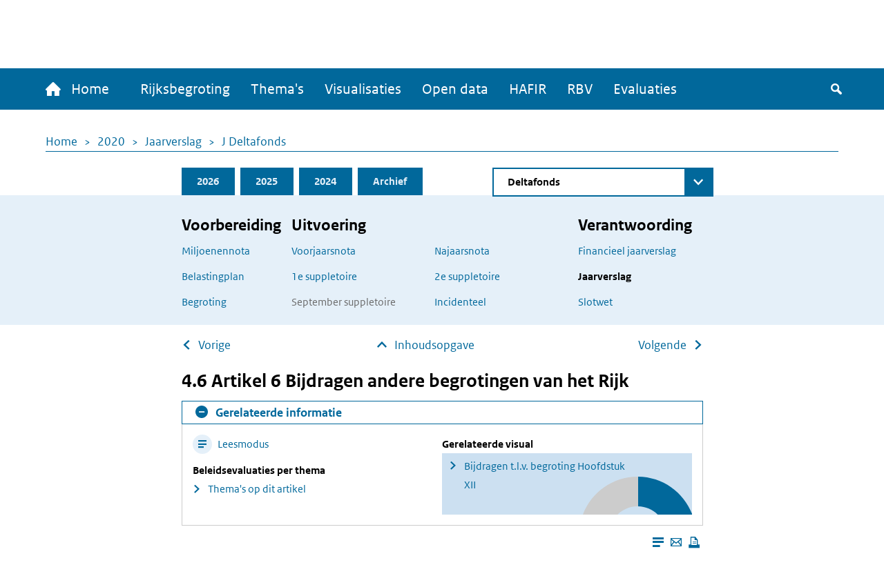

--- FILE ---
content_type: text/html; charset=UTF-8
request_url: https://www.rijksfinancien.nl/jaarverslag/2020/J/onderdeel/894140
body_size: 9271
content:
<!DOCTYPE html>
<html lang="nl" dir="ltr">
  <head>
    
    <meta charset="utf-8" />
<script type="text/javascript" nonce="06e0969b3757f76ee8c5b2d94206ddf5595d0d6c1da3f14af24b98f2d3865bfd">window.dataLayer = window.dataLayer || [];window.dataLayer.push({"site_name":"Rijksfinancien","site_env":"production","page_title":"","page_type":"undefined","page_language":"nl","user_type":"anonymous"});</script>
<meta name="MobileOptimized" content="width" />
<meta name="HandheldFriendly" content="true" />
<meta name="viewport" content="width=device-width, initial-scale=1.0" />
<link rel="icon" href="/themes/custom/indicia_theme/favicon.ico" type="image/vnd.microsoft.icon" />

    <title>4.6 Artikel 6 Bijdragen andere begrotingen van het Rijk | Ministerie van Financiën - Rijksoverheid</title>
    <link rel="stylesheet" media="all" href="/sites/default/files/css/css_0IM1wAHUGOowDNokyuSccx4iDJab0H30lhR4uGGGCm8.css?delta=0&amp;language=nl&amp;theme=indicia_theme&amp;include=eJzLzEvJTM5MjC_JSM1N1U_PyU9KzNHJzcxLy8yLLylKzCvOSSwBisOZOsWVxSWpufpJicWpANQ1F70" />
<link rel="stylesheet" media="all" href="/sites/default/files/css/css_qCEuc22y3Va90f99q_TFmcOUal_-ix6266NbLTuFXds.css?delta=1&amp;language=nl&amp;theme=indicia_theme&amp;include=eJzLzEvJTM5MjC_JSM1N1U_PyU9KzNHJzcxLy8yLLylKzCvOSSwBisOZOsWVxSWpufpJicWpANQ1F70" />
<link rel="stylesheet" media="all" href="/libraries/chosen-js/chosen.min.css?t8r52z" />
<link rel="stylesheet" media="all" href="/libraries/slick-carousel/slick/slick.css?t8r52z" />
<link rel="stylesheet" media="all" href="/libraries/select2/dist/css/select2.min.css?t8r52z" />

    

      </head>
  <body class="path-minfin path-jaarverslag path-anchor route-minfinjaarverslaganchor" itemscope itemtype="http://schema.org/WebSite" id="body">
        <div class="metadata" itemprop="description">
      Base description which applies to whole site
    </div>
              <a href="#main-content" class="visually-hidden focusable skip-link">
        Overslaan en naar de inhoud gaan
      </a>
    
    <script type="text/javascript" data-source="piwik-pro" nonce="06e0969b3757f76ee8c5b2d94206ddf5595d0d6c1da3f14af24b98f2d3865bfd">(function(window, document, dataLayerName, id) {window[dataLayerName]=window[dataLayerName]||[],window[dataLayerName].push({start:(new Date).getTime(),event:"stg.start"});var scripts=document.getElementsByTagName('script')[0],tags=document.createElement('script'); function stgCreateCookie(a,b,c){var d="";if(c){var e=new Date;e.setTime(e.getTime()+24*c*60*60*1e3),d="; expires="+e.toUTCString()}document.cookie=a+"="+b+d+"; path=/; Secure"} var isStgDebug=(window.location.href.match("stg_debug")||document.cookie.match("stg_debug"))&&!window.location.href.match("stg_disable_debug");stgCreateCookie("stg_debug",isStgDebug?1:"",isStgDebug?14:-1); var qP=[];dataLayerName!=="dataLayer"&&qP.push("data_layer_name="+dataLayerName),qP.push("use_secure_cookies"),isStgDebug&&qP.push("stg_debug");var qPString=qP.length>0?("?"+qP.join("&")):""; tags.async=!0,tags.src="https://koop.piwik.pro/containers/"+id+".js"+qPString,scripts.parentNode.insertBefore(tags,scripts); !function(a,n,i){a[n]=a[n]||{};for(var c=0;c<i.length;c++)!function(i){a[n][i]=a[n][i]||{},a[n][i].api=a[n][i].api||function(){var a=[].slice.call(arguments,0);"string"==typeof a[0]&&window[dataLayerName].push({event:n+"."+i+":"+a[0],parameters:[].slice.call(arguments,1)})}}(i[c])}(window,"ppms",["tm","cm"]);})(window, document, 'dataLayer', 'e84bb56c-aa10-473f-ad85-f8ebadc4f96f');</script>
      <div class="dialog-off-canvas-main-canvas" data-off-canvas-main-canvas>
    <div class="layout-container">
  <header>
    <div id="logo-bar" class="container center">
      <a href="/" id="logo" itemprop="publisher" itemscope="" itemtype="http://schema.org/GovernmentOrganization">
        <img src="/themes/custom/indicia_theme/files/logo-rijksoverheid.svg" alt="Logo Rijksoverheid – Naar de homepage van rijksfinancien.nl">
        <span itemprop="name">Ministerie van Financiën</span>
      </a>
    </div>
    <div class="menu-bar-wrapper">
      <div class="menu-bar">
        <div class="container flex">
            <div class="region region-menubar">
    <nav role="navigation" aria-labelledby="block-hoofdnavigatie-menu" id="block-hoofdnavigatie" class="block block-menu navigation menu--main menu--unexpanded">
            
  <h2 class="visually-hidden" id="block-hoofdnavigatie-menu">Hoofdnavigatie</h2>
  

        <div id="mainMenu">
  <div class="home">
    <a href="/" >
      <span class="home-text">
        <span class="icon-home"></span>
        Home
      </span>
      <span class="rijks-text">
        Rijksfinanciën.nl
      </span>
    </a>
  </div>

                  <ul class="mainMenuList" id="mainMenuList">
                  <li>
            <a href="/miljoenennota/2026" title="Naar de laatst toegevoegde stukken (eerste suppletoire begrotingen 2025)" data-drupal-link-system-path="miljoenennota/2026">Rijksbegroting</a>
                      </li>
                  <li>
            <a href="/themas" data-drupal-link-system-path="node/142">Thema&#039;s</a>
                      </li>
                  <li>
            <a href="/visualisaties" title="Een overzicht van alle visualisaties" data-drupal-link-system-path="node/104">Visualisaties</a>
                      </li>
                  <li>
            <a href="/open-data/overzicht-datasets" title="De data onder deze website zijn ook voor hergebruik beschikbaar" data-drupal-link-system-path="open-data/overzicht-datasets">Open data</a>
                      </li>
                  <li>
            <a href="/hafir" data-drupal-link-system-path="node/103">HAFIR</a>
                      </li>
                  <li>
            <a href="https://rbv.rijksfinancien.nl/">RBV</a>
                      </li>
                  <li>
            <a href="https://evaluaties.rijksfinancien.nl/" title="Evaluaties">Evaluaties</a>
                      </li>
              </ul>
      
  
  <button class="searchToggle" tabindex="0">
    <span class="icon-search"></span>
    <span class="visually-hidden">Zoeken</span>
  </button>

  <button aria-controls="mainMenuList" aria-expanded="false" class="navbarToggler">
    <span class="visually-hidden">Menu</span>
    <span class="bars">
        <span class="bar"></span>
        <span class="bar"></span>
        <span class="bar"></span>
      </span>
  </button>
</div>

  </nav>

  </div>

          <div id="minfin-search" class="minfin-search">
            <div class="search-toggle" title="De zoekbalk weergeven">
              <div class="icon-search" tabindex="0"></div>
              <div class="icon-cross"></div>
            </div>
          </div>
        </div>
        <div class="mobile-breadcrumb">
            <div class="region region-mobile-breadcrumb">
    <div id="block-breadcrumbs-mobile" class="block block-system block-system-breadcrumb-block">
  
    
        <nav class="breadcrumb" role="navigation" aria-labelledby="system-breadcrumb--2">
    <h2 id="system-breadcrumb--2" class="visually-hidden">Kruimelpad</h2>
    <ol>
          <li>
                  <a href="/">Home</a>
              </li>
          <li>
                  <a href="/2020">2020</a>
              </li>
          <li>
                  <a href="/jaarverslag/2020">Jaarverslag</a>
              </li>
          <li>
                  <a href="/jaarverslag/2020/J">J Deltafonds</a>
              </li>
        </ol>
  </nav>

  </div>

  </div>

        </div>
      </div>
    </div>
    <div id="submenu">
      <div class="container"></div>
    </div>
      <div class="region region-header">
    <div class="minfin-advanced-search-form block block-minfin-search block-minfin-advanced-search-block" data-drupal-selector="minfin-advanced-search-form" id="block-minfinadvancedsearchblock">
  
    
      <form action="/jaarverslag/2020/J/onderdeel/894140" method="post" id="minfin-advanced-search-form" accept-charset="UTF-8">
  <div class="advanced-search-container container js-form-wrapper form-wrapper" data-drupal-selector="edit-wrapper" id="edit-wrapper"><div class="advanced-search-inner-wrapper js-form-wrapper form-wrapper" data-drupal-selector="edit-inner-wrapper" id="edit-inner-wrapper"><div class="search-row js-form-wrapper form-wrapper" data-drupal-selector="edit-row1" id="edit-row1"><div class="js-form-item form-item js-form-type-textfield form-type-textfield js-form-item-search-term form-item-search-term">
      <label for="edit-search-term">Zoekterm</label>
        <input class="js-suggester form-text" autocomplete="off" data-drupal-selector="edit-search-term" type="text" id="edit-search-term" name="search_term" value="" size="60" maxlength="128" placeholder="Typ uw zoekterm" />

        </div>
<div class="js-form-item form-item js-form-type-select form-type-select js-form-item-year form-item-year">
      <label for="edit-year">Jaar</label>
        <select data-drupal-selector="edit-year" id="edit-year" name="year" class="form-select">
            <option value="">Alle jaren</option>
                <option value="last_3" selected="selected">Afgelopen 3 jaar</option>
                <option value="2026">2026</option>
                <option value="2025">2025</option>
                <option value="2024">2024</option>
                <option value="2023">2023</option>
                <option value="2022">2022</option>
                <option value="2021">2021</option>
                <option value="2020">2020</option>
                <option value="2019">2019</option>
                <option value="2018">2018</option>
                <option value="2017">2017</option>
                <option value="2016">2016</option>
                <option value="2015">2015</option>
                <option value="2014">2014</option>
                <option value="2013">2013</option>
                <option value="2012">2012</option>
                <option value="2011">2011</option>
                <option value="2010">2010</option>
                <option value="2009">2009</option>
                <option value="2008">2008</option>
                <option value="2007">2007</option>
                <option value="2006">2006</option>
                <option value="2005">2005</option>
                <option value="2004">2004</option>
                <option value="2003">2003</option>
                <option value="2002">2002</option>
                <option value="2001">2001</option>
                <option value="2000">2000</option>
                <option value="1999">1999</option>
                <option value="1998">1998</option>
                <option value="1997">1997</option>
                <option value="1996">1996</option>
                <option value="1995">1995</option>
                <option value="1994">1994</option>
                <option value="1993">1993</option>
                <option value="1992">1992</option>
                <option value="1991">1991</option>
                <option value="1990">1990</option>
                <option value="1989">1989</option>
                <option value="1988">1988</option>
                <option value="1987">1987</option>
                <option value="1986">1986</option>
                <option value="1985">1985</option>
                <option value="1984">1984</option>
                <option value="1983">1983</option>
                <option value="1982">1982</option>
                <option value="1981">1981</option>
                <option value="1980">1980</option>
                <option value="1979">1979</option>
                <option value="1978">1978</option>
                <option value="1977">1977</option>
                <option value="1976">1976</option>
                <option value="1975">1975</option>
                <option value="1974">1974</option>
                <option value="1973">1973</option>
                <option value="1972">1972</option>
                <option value="1971">1971</option>
                <option value="1970">1970</option>
                <option value="1969">1969</option>
                <option value="1968">1968</option>
                <option value="1967">1967</option>
                <option value="1966">1966</option>
                <option value="1965">1965</option>
                <option value="1964">1964</option>
                <option value="1963">1963</option>
                <option value="1962">1962</option>
                <option value="1961">1961</option>
                <option value="1960">1960</option>
                <option value="1959">1959</option>
                <option value="1958">1958</option>
                <option value="1957">1957</option>
                <option value="1956">1956</option>
                <option value="1955">1955</option>
                <option value="1954">1954</option>
                <option value="1953">1953</option>
                <option value="1952">1952</option>
                <option value="1951">1951</option>
                <option value="1950">1950</option>
                <option value="1949">1949</option>
                <option value="1948">1948</option>
                <option value="1947">1947</option>
                <option value="1946">1946</option>
                <option value="1945">1945</option>
                <option value="1940">1940</option>
                <option value="1939">1939</option>
                <option value="1938">1938</option>
                <option value="1937">1937</option>
                <option value="1936">1936</option>
                <option value="1935">1935</option>
                <option value="1934">1934</option>
                <option value="1933">1933</option>
                <option value="1932">1932</option>
                <option value="1931">1931</option>
                <option value="1930">1930</option>
                <option value="1929">1929</option>
                <option value="1928">1928</option>
                <option value="1927">1927</option>
                <option value="1926">1926</option>
                <option value="1925">1925</option>
                <option value="1924">1924</option>
                <option value="1923">1923</option>
                <option value="1922">1922</option>
                <option value="1921">1921</option>
                <option value="1920">1920</option>
                <option value="1919">1919</option>
                <option value="1916">1916</option>
                <option value="1915">1915</option>
                <option value="1914">1914</option>
                <option value="1913">1913</option>
                <option value="1912">1912</option>
                <option value="1911">1911</option>
      </select>

        </div>
<div class="js-form-item form-item js-form-type-select form-type-select js-form-item-document-type form-item-document-type">
      <label for="edit-document-type">Documentsoort(en)</label>
        <select data-drupal-selector="edit-document-type" id="edit-document-type" name="document_type" class="form-select">
            <option value="" selected="selected">Alle documentsoort(en)</option>
                <option value="1e suppletoire">1e suppletoire</option>
                <option value="2e suppletoire">2e suppletoire</option>
                <option value="Begroting">Begroting</option>
                <option value="Financieel jaarverslag">Financieel jaarverslag</option>
                <option value="Jaarverslag">Jaarverslag</option>
                <option value="Miljoenennota">Miljoenennota</option>
                <option value="Najaarsnota">Najaarsnota</option>
                <option value="Slotwet">Slotwet</option>
                <option value="Voorjaarsnota">Voorjaarsnota</option>
                <option value="Incidenteel">Incidenteel</option>
      </select>

        </div>
<div class="js-form-item form-item js-form-type-select form-type-select js-form-item-phase form-item-phase">
      <label for="edit-phase">Fase</label>
        <select data-drupal-selector="edit-phase" id="edit-phase" name="phase" class="form-select">
            <option value="" selected="selected">Alle fasen</option>
                <option value="Voorbereiding">Voorbereiding</option>
                <option value="Uitvoering">Uitvoering</option>
                <option value="Verantwoording">Verantwoording</option>
      </select>

        </div>
<div class="form-item form-item-submit-wrapper js-form-wrapper form-wrapper" data-drupal-selector="edit-submit-wrapper" id="edit-submit-wrapper"><input data-drupal-selector="edit-submit" type="submit" id="edit-submit--2" name="op" value="Zoeken" class="button js-form-submit form-submit" />
</div>
</div>
<div class="search-row js-form-wrapper form-wrapper" data-drupal-selector="edit-row2" id="edit-row2"><fieldset data-drupal-selector="edit-type" id="edit-type--wrapper" class="fieldgroup form-composite required js-form-item form-item js-form-wrapper form-wrapper" required="required">
      <legend>
    <span class="fieldset-legend js-form-required form-required">Zoek in:</span>
  </legend>
  <div class="fieldset-wrapper">
                <div id="edit-type" class="form-radios"><div class="js-form-item form-item js-form-type-radio form-type-radio js-form-item-type form-item-type">
        <input data-drupal-selector="edit-type-all" type="radio" id="edit-type-all" name="type" value="all" checked="checked" class="form-radio" />

        <label for="edit-type-all" class="option">Volledige site</label>
      </div>
<div class="js-form-item form-item js-form-type-radio form-type-radio js-form-item-type form-item-type">
        <input data-drupal-selector="edit-type-rijksbegroting" type="radio" id="edit-type-rijksbegroting" name="type" value="rijksbegroting" class="form-radio" />

        <label for="edit-type-rijksbegroting" class="option">Rijksbegroting</label>
      </div>
<div class="js-form-item form-item js-form-type-radio form-type-radio js-form-item-type form-item-type">
        <input data-drupal-selector="edit-type-rbv" type="radio" id="edit-type-rbv" name="type" value="rbv" class="form-radio" />

        <label for="edit-type-rbv" class="option">RBV</label>
      </div>
<div class="js-form-item form-item js-form-type-radio form-type-radio js-form-item-type form-item-type">
        <input data-drupal-selector="edit-type-open-data" type="radio" id="edit-type-open-data" name="type" value="open_data" class="form-radio" />

        <label for="edit-type-open-data" class="option">Open data</label>
      </div>
<div class="js-form-item form-item js-form-type-radio form-type-radio js-form-item-type form-item-type">
        <input data-drupal-selector="edit-type-beleidsevaluaties" type="radio" id="edit-type-beleidsevaluaties" name="type" value="beleidsevaluaties" class="form-radio" />

        <label for="edit-type-beleidsevaluaties" class="option">Beleidsevaluaties</label>
      </div>
</div>

          </div>
</fieldset>
</div>
<div class="search-row js-form-wrapper form-wrapper" data-drupal-selector="edit-row3" id="edit-row3"></div>
<input class="form-submit-mobile button js-form-submit form-submit" data-drupal-selector="edit-mobile-submit" type="submit" id="edit-mobile-submit" name="op" value="Zoeken" />
</div>
</div>
<div class="search-suggestions-outer-wrapper container js-form-wrapper form-wrapper" data-drupal-selector="edit-search-suggestions-wrapper" id="edit-search-suggestions-wrapper"><div class="search-suggestions-wrapper js-form-wrapper form-wrapper" data-drupal-selector="edit-search-suggestions" id="edit-search-suggestions"></div>
</div>
<input autocomplete="off" data-drupal-selector="form-u3owuf3exx4viawxvthasdkpzpwqynywjw5f8d9x5m0" type="hidden" name="form_build_id" value="form-u3OWUF3ExX4vIawXvTHasdkPzpwQynYWJW5F8d9X5M0" />
<input data-drupal-selector="edit-minfin-advanced-search-form" type="hidden" name="form_id" value="minfin_advanced_search_form" />

</form>

  </div>
<div data-drupal-messages-fallback class="hidden"></div>

  </div>

  </header>
  <main id="main">
    <a id="main-content" tabindex="-1"></a>    <div class="layout-content">
                <div class="region region-content">
    <div id="block-breadcrumbs" class="block block-system block-system-breadcrumb-block">
  
    
        <nav class="breadcrumb" role="navigation" aria-labelledby="system-breadcrumb">
    <h2 id="system-breadcrumb" class="visually-hidden">Kruimelpad</h2>
    <ol>
          <li>
                  <a href="/">Home</a>
              </li>
          <li>
                  <a href="/2020">2020</a>
              </li>
          <li>
                  <a href="/jaarverslag/2020">Jaarverslag</a>
              </li>
          <li>
                  <a href="/jaarverslag/2020/J">J Deltafonds</a>
              </li>
        </ol>
  </nav>

  </div>
<div id="block-minfinbudgetblock-2" class="block block-minfin-general block-general-budget-block">
  
    
      <div class="header-budget-block">
  <div class="container">
    <div>
      <div class="budget-block-header">
        <ul id="budget-menu" class="menu">
                      <li class="tab-2026">
              <a href="/2026" class="tab">2026</a>
            </li>
                      <li class="tab-2025">
              <a href="/2025" class="tab">2025</a>
            </li>
                      <li class="tab-2024">
              <a href="/jaarverslag/2024/J/onderdeel/7650227" class="tab">2024</a>
            </li>
                      <li class="tab-archive">
              <a href="/archief/2020/2020/J" class="tab">Archief</a>
            </li>
                  </ul>
                  <form class="minfin-general-chapter-select-form" data-drupal-selector="minfin-general-chapter-select-form" action="/jaarverslag/2020/J/onderdeel/894140" method="post" id="minfin-general-chapter-select-form" accept-charset="UTF-8">
  <div class="js-form-item form-item js-form-type-select form-type-select js-form-item-chapter-select form-item-chapter-select form-no-label">
      <label for="edit-chapter-select" class="visually-hidden">Direct naar</label>
        <select class="chapter-select chosen form-select" data-disable-search="true" data-drupal-selector="edit-chapter-select" id="edit-chapter-select" name="chapter_select">
            <option value="">Kies begrotingshoofdstuk</option>
                <option value="/hoofdstuk/I/2020">De Koning</option>
                <option value="/hoofdstuk/IIA/2020">Staten-Generaal</option>
                <option value="/hoofdstuk/IIB/2020">Overige Hoge Colleges van Staat en Kabinetten van de Gouverneurs</option>
                <option value="/hoofdstuk/III/2020">Algemene Zaken</option>
                <option value="/hoofdstuk/IV/2020">Koninkrijksrelaties</option>
                <option value="/hoofdstuk/V/2020">Buitenlandse Zaken</option>
                <option value="/hoofdstuk/VI/2020">Justitie en Veiligheid</option>
                <option value="/hoofdstuk/VII/2020">Binnenlandse Zaken en Koninkrijksrelaties</option>
                <option value="/hoofdstuk/VIII/2020">Onderwijs, Cultuur en Wetenschap</option>
                <option value="/hoofdstuk/IX/2020">Financiën en Nationale Schuld</option>
                <option value="/hoofdstuk/IXA/2020">Nationale Schuld</option>
                <option value="/hoofdstuk/IXB/2020">Financiën</option>
                <option value="/hoofdstuk/X/2020">Defensie</option>
                <option value="/hoofdstuk/XII/2020">Infrastructuur en Waterstaat</option>
                <option value="/hoofdstuk/XIII/2020">Economische Zaken en Klimaat</option>
                <option value="/hoofdstuk/XIV/2020">Landbouw, Natuur en Voedselkwaliteit</option>
                <option value="/hoofdstuk/XV/2020">Sociale Zaken en Werkgelegenheid</option>
                <option value="/hoofdstuk/XVI/2020">Volksgezondheid, Welzijn en Sport</option>
                <option value="/hoofdstuk/XVII/2020">Buitenlandse Handel &amp; Ontwikkelingssamenwerking</option>
                <option value="/hoofdstuk/A/2020">Infrastructuurfonds</option>
                <option value="/hoofdstuk/B/2020">Gemeentefonds</option>
                <option value="/hoofdstuk/C/2020">Provinciefonds</option>
                <option value="/hoofdstuk/F/2020">Diergezondheidsfonds</option>
                <option value="/hoofdstuk/H/2020">BES-fonds</option>
                <option value="/jaarverslag/2020/J/onderdeel/894140" selected="selected">Deltafonds</option>
      </select>

        </div>
<input class="visually-hidden button js-form-submit form-submit" tabindex="-1" data-drupal-selector="edit-submit" type="submit" id="edit-submit" name="op" value="Zoeken" />
<input autocomplete="off" data-drupal-selector="form-ebycjxbr8db2-6tugp8ozri8pupurkzrdbuokoj1oqe" type="hidden" name="form_build_id" value="form-EbyCJXbR8db2_6TuGp8ozri8PuPUrkZRDbUOKOj1OQE" />
<input data-drupal-selector="edit-minfin-general-chapter-select-form" type="hidden" name="form_id" value="minfin_general_chapter_select_form" />

</form>

              </div>
    </div>
    <div class="tabs-content-container">
      <div class="begrotings-fase-button">
  <span class="toggle-icon plus"></span>
  <button aria-expanded="false" aria-controls="begrotings-fase-panel" class="text">Toon begrotingsfasen</button>
</div>
<div class="panel tab-content" id="begrotings-fase-panel">
  <div class="flex">
          <div class="collumn">
        <nav aria-labelledby="budget-block-voorbereiding">
          <h3 id="budget-block-voorbereiding">Voorbereiding</h3>
                      <ul>
                              <li><a href="/miljoenennota/2020">Miljoenennota</a></li>
                              <li><a href="/belastingplan-memorie-van-toelichting/2020">Belastingplan</a></li>
                              <li><a href="/memorie-van-toelichting/2020/OWB/J/onderdeel/d17e15629">Begroting</a></li>
                          </ul>
                  </nav>
      </div>
          <div class="collumn">
        <nav aria-labelledby="budget-block-uitvoering">
          <h3 id="budget-block-uitvoering">Uitvoering</h3>
                      <ul>
                                                <li><a href="/voorjaarsnota/2020">Voorjaarsnota</a></li>
                                                                                              <li><a href="/memorie-van-toelichting/2020/1SUPP/J/onderdeel/466744">1e suppletoire</a></li>
                                                                                              <li>September suppletoire</li>
                                                                        </ul>
            <ul>
                                                                              <li><a href="/najaarsnota/2020">Najaarsnota</a></li>
                                                                                              <li><a href="/memorie-van-toelichting/2020/2SUPP/J/onderdeel/689105">2e suppletoire</a></li>
                                                                                              <li><a href="/incidentele-suppletoire-begrotingen/2020">Incidenteel</a></li>
                                          </ul>
                  </nav>
      </div>
          <div class="collumn">
        <nav aria-labelledby="budget-block-verantwoording">
          <h3 id="budget-block-verantwoording">Verantwoording</h3>
                      <ul>
                              <li><a href="/financieel-jaarverslag/2020">Financieel jaarverslag</a></li>
                              <li><a href="/jaarverslag/2020/J/onderdeel/894140" class="active">Jaarverslag</a></li>
                              <li><a href="/memorie-van-toelichting/2020/JV/J/onderdeel/894943">Slotwet</a></li>
                          </ul>
                  </nav>
      </div>
      </div>
</div>

    </div>
  </div>
</div>

  </div>
<ul class="next-prev-navigation limit-width">
      <li><a href="/jaarverslag/2020/J/onderdeel/894092" class="arrow-back-icon">Vorige</a></li>
    <li><a href="/jaarverslag/2020/J" class="arrow-up-icon absolute-icon">Inhoudsopgave</a></li>
      <li><a href="/jaarverslag/2020/J/onderdeel/894152" class="arrow-forward-icon">Volgende</a></li>
  </ul>
<h2 class="limit-width">4.6 Artikel 6 Bijdragen andere begrotingen van het Rijk</h2>
<div class="limit-width">  <div class="minfin-related">
    <div class="header">
      <button class="toggle-related" aria-controls="related-slider" aria-expanded="true">
        <span class="toggle-icon min"></span>
        <span class="text">Gerelateerde informatie</span>
      </button>
    </div>

    <div class="slider" id="related-slider">
      <div class="content">
        <div class="left-block">
          <button class="action action-reader-mode">
            <span class="icon-reader"></span> Leesmodus
          </button>

          
          
          
          
          
                      <div>
              <strong>Beleidsevaluaties per thema</strong>
              <ul>
                <li><a href="https://evaluaties.rijksfinancien.nl/beleidsevaluatie/onderzoek?hoofdstuk=J&amp;artikel=6">Thema's op dit artikel</a></li>
              </ul>
            </div>
                  </div>
        <div class="right-block">
          
          
          
          
                      <div class="visual">
              <strong>Gerelateerde visual</strong>
              <a href="/visuals/2020/jaarverslag/uitgaven/incl-premies/J/6" class="visual-link">Bijdragen t.l.v. begroting Hoofdstuk XII</a>
            </div>
                  </div>
      </div>
    </div>
  </div>
</div><div class="reader-actions">
  <div class="font-size">
    <button class="action-font-bigger icon-font-plus icon-background" title="Vergroot de tekstgrootte">
      <span class="visually-hidden">Vergroot de tekstgrootte</span>
    </button>
    <button class="action-font-smaller icon-font-min icon-background" title="Verklein de tekstgrootte">
      <span class="visually-hidden">Verklein de tekstgrootte</span>
    </button>
  </div>

  <div class="page-colors">
    <button class="action-page-color-normal icon-font icon-background" title="Verander het kleurenschema naar de lichtmodus">
      <span class="visually-hidden">Verander het kleurenschema naar de lichtmodus</span>
    </button>
    <button class="action-page-color-sepia icon-font icon-background" title="Verander het kleurenschema naar een grijze modus">
      <span class="visually-hidden">Verander het kleurenschema naar een grijze modus</span>
    </button>
    <button class="action-page-color-dark icon-font icon-background" title="Verander het kleurenschema naar de donkere modus">
      <span class="visually-hidden">Verander het kleurenschema naar de donkere modus</span>
    </button>
  </div>

  <button class="action-close-reader icon-cross icon-background" title="Sluit Leesmodus">
    <span class="visually-hidden">Sluit Leesmodus</span>
  </button>
</div>
<div id="reader-page" class="container" itemscope itemtype="http://schema.org/Report" itemid="https://www.rijksfinancien.nl/jaarverslag/2020/J/onderdeel/894140">
  <div class="page-actions">
    <button class="action action-reader-mode icon-reader" aria-label="Leesmodus aanzetten" title="Leesmodus aanzetten"></button>
    <a class="action"
       href="mailto:mail@example.com?subject=Gedeelde pagina: &body=Ik vond dit artikel interessant voor jou: https://www.rijksfinancien.nl/jaarverslag/2020/J/onderdeel/894140"
       title="Deze pagina e-mailen">
      <span class="icon-mail"></span>
      <span class="visually-hidden">Deze pagina e-mailen</span>
    </a>
    <button class="action icon-print" onclick="window.print()" tabindex="0" aria-label="Deze pagina afdrukken" title="Deze pagina afdrukken"></button>
  </div>
  <div class="metadata" itemprop="name">4.6 Artikel 6 Bijdragen andere begrotingen van het Rijk</div>
  <div class="metadata" itemprop="keywords">Uitgaven, JV, 2020</div>
  <div class="metadata" itemprop="description">Op dit artikel worden de ontvangen bijdragen verantwoord die ten laste van de begroting van IenW komen. De doelstellingen van het onderliggend beleid zijn terug te vinden in de Begroting hoofdstuk XII. Dit begrotingsartikel is technisch van aard.Het productartikel is gerelateerd aan artikel 26 Bijdr</div>
  <span class="metadata" itemscope="" itemtype="http://schema.org/GovernmentOrganization" itemprop="author"><span
      itemprop="name">Ministerie van Financiën</span></span>
  <div class="reader-content" itemprop="articleBody">
    <p>Op dit artikel worden de ontvangen bijdragen verantwoord die ten laste van de begroting van IenW komen. De doelstellingen van het onderliggend beleid zijn terug te vinden in de Begroting hoofdstuk XII. Dit begrotingsartikel is technisch van aard.</p><p>Het productartikel is gerelateerd aan artikel 26 Bijdragen aan de Investeringsfondsen op de Begroting hoofdstuk XII. </p><div class="table-container">
  <div class="table-header">
    <button class="action-widen" aria-label="Verbreed tabel"><span class="icon-table icon-background"></span></button>
    <button class="action-popup" aria-label="Toon tabel in popup"><span class="icon-fullscreen icon-background"></span></button>
  </div>
  <div class="responsive-wrapper"><table class="kio2 portrait" cellspacing="0" summary="Budgettaire gevolgen van de uitvoering van art. 6 Bijdragen andere begrotingen van het Rijk (bedragen x € 1.000)" cellpadding="0"><caption class="table-title">Tabel 30 Budgettaire gevolgen van de uitvoering van art. 6 Bijdragen andere begrotingen van het Rijk (bedragen x € 1.000)</caption><colgroup><col title="col1" class="pct20"><col title="col2" class="pct10"><col title="col3" class="pct10"><col title="col4" class="pct10"><col title="col5" class="pct10"><col title="col6" class="pct10"><col title="col7" class="pct10"><col title="col8" class="pct10"><col title="col9" class="pct10"></colgroup><thead><tr class="rowsep"><th> </th><th> </th><th> </th><th> </th><th> </th><th class="right top"><p>Realisatie</p></th><th class="right top"><p>Vastgestelde begroting</p></th><th class="right top"><p>Verschil</p></th><th> </th></tr></thead><tbody><tr class="rowsep"><td> </td><td class="right middle"><p><strong class="vet">2016</strong></p></td><td class="right middle"><p><strong class="vet">2017</strong></p></td><td class="right middle"><p><strong class="vet">2018</strong></p></td><td class="right middle"><p><strong class="vet">2019</strong></p></td><td class="right middle"><p><strong class="vet">2020</strong></p></td><td class="right middle"><p><strong class="vet">2020</strong></p></td><td class="right middle"><p><strong class="vet">2020</strong></p></td><td> </td></tr><tr class=""><td class="middle"><p><strong class="vet">Ontvangsten</strong></p></td><td class="right middle"><p><strong class="vet">999.533</strong></p></td><td class="right middle"><p><strong class="vet">655.019</strong></p></td><td class="right middle"><p><strong class="vet">875.276</strong></p></td><td class="right middle"><p><strong class="vet">877.365</strong></p></td><td class="right middle"><p><strong class="vet">834.392</strong></p></td><td class="right middle"><p><strong class="vet">932.239</strong></p></td><td class="right middle"><p><strong class="vet">‒ 97.847</strong></p></td><td> </td></tr><tr class="rowsep"><td class="middle"><p>6.09.01 Bijdragen ten laste van begroting Hoofdstuk XII</p></td><td class="right middle"><p>999.533</p></td><td class="right middle"><p>655.019</p></td><td class="right middle"><p>875.276</p></td><td class="right middle"><p>877.365</p></td><td class="right middle"><p>834.392</p></td><td class="right middle"><p>932.239</p></td><td class="right middle"><p>‒ 97.847</p></td><td class="right middle"><p>1</p></td></tr></tbody></table></div>
</div>
<div class="alineagroep"><p>Onderstaand wordt op het niveau van artikelonderdeel en de verplichtingen een toelichting gegeven op de verschillen (de mutaties) tussen de begroting en de realisatie. Zie voor de gehanteerde norm de toelichting ‘normering jaarverslag’ zoals opgenomen in de leeswijzer.</p><ul class="expliciet whitespace-small"><li class="li"><p class="labeled"><span class="ol">1. </span>Als gevolg van het geactualiseerde programma en om voldoende overprogrammering te creëren op het Deltafonds is er een kasschuif met het generale beeld verwerkt op de begroting van het Deltafonds. De kasschuif heeft een meerjarige doorwerking en is over de gehele looptijd van het Deltafonds budgettair neutraal. De kasschuif betreft een verlaging met € 94,9 miljoen in 2020. Daarnaast is de bijdrage per saldo verlaagd met € 3 miljoen. Dit betreft diverse overboekingen met andere begrotingen.</p></li></ul></div>
  </div>
</div>
<ul class="next-prev-navigation limit-width">
      <li><a href="/jaarverslag/2020/J/onderdeel/894092" class="arrow-back-icon">Vorige</a></li>
    <li><a href="/jaarverslag/2020/J" class="arrow-up-icon absolute-icon">Inhoudsopgave</a></li>
      <li><a href="/jaarverslag/2020/J/onderdeel/894152" class="arrow-forward-icon">Volgende</a></li>
  </ul>
<div class="limit-width">
  <div class="minfin-notes">
      </div>
</div>

  </div>

      
          </div>  </main>
  <section id="modal">
    <div class="modal">
      <div class="close">
        <button class="action-popup" aria-label="Sluit popup">
          <span class="icon-close-fullscreen"></span>
        </button>
      </div>
      <div id="modal-content"></div>
    </div>
  </section>
  <span id="scroll-to-top">
  <span class="icon-carrousel-up"></span>
</span>
  <footer id="footer" role="contentinfo">
    <div class="container">
      <div class="min-text">
        Ministerie van Financiën
      </div>
                <div class="region region-footer">
    <nav role="navigation" aria-labelledby="block-service-menu" id="block-service" class="block block-menu navigation menu--service menu--unexpanded">
      
  <h2 id="block-service-menu">Service</h2>
  

        
              <ul class="menu">
                    <li class="menu-item">
        <a href="/contact" data-drupal-link-system-path="node/5">Contact</a>
              </li>
                <li class="menu-item">
        <a href="/copyright" data-drupal-link-system-path="node/3">Copyright</a>
              </li>
                <li class="menu-item">
        <a href="/help" data-drupal-link-system-path="node/4">Help</a>
              </li>
        </ul>
  


  </nav>
<nav role="navigation" aria-labelledby="block-overdezesite-menu" id="block-overdezesite" class="block block-menu navigation menu--over-deze-site menu--unexpanded">
      
  <h2 id="block-overdezesite-menu">Over deze site</h2>
  

        
              <ul class="menu">
                    <li class="menu-item">
        <a href="/over" data-drupal-link-system-path="node/20">Over rijksfinancien.nl/rijksbegroting.nl</a>
              </li>
                <li class="menu-item">
        <a href="/cookies" data-drupal-link-system-path="node/7">Cookies</a>
              </li>
                <li class="menu-item">
        <a href="/toegankelijkheid" data-drupal-link-system-path="node/8">Toegankelijkheid</a>
              </li>
                <li class="menu-item">
        <a href="/open-data" data-drupal-link-system-path="open-data">Open data</a>
              </li>
                <li class="menu-item">
        <a href="/links" data-drupal-link-system-path="node/19">Links</a>
              </li>
        </ul>
  


  </nav>
<div id="block-gtranslate" class="block block-minfin-translate block-minfin-translate-gtranslate-block">
  
      <h2>Taalkeuze</h2>
    
      <a href="#" class="gtranslate" role="button" aria-pressed="false">Vertalen</a>
<div class="gtranslate-container"><div class="gtranslate-header">Vertalen<button aria-label="Sluiten" class="gtranslate-close">X</button>
</div>
<div class="gtranslate-body"><p>Gebruik Google Translate om deze website te vertalen. Wij nemen geen verantwoordelijkheid voor de juistheid van de vertaling.</p>
<div id="google_translate_element"></div>
</div>
</div>

  </div>

  </div>

          </div>
  </footer>
</div>

  </div>

    
    <script type="application/json" data-drupal-selector="drupal-settings-json">{"path":{"baseUrl":"\/","pathPrefix":"","currentPath":"jaarverslag\/2020\/J\/onderdeel\/894140","currentPathIsAdmin":false,"isFront":false,"currentLanguage":"nl"},"pluralDelimiter":"\u0003","suppressDeprecationErrors":true,"ajaxTrustedUrl":{"form_action_p_pvdeGsVG5zNF_XLGPTvYSKCf43t8qZYSwcfZl2uzM":true},"csp":{"nonce":"qRhAK7t_2-yKkxDhCUJuIg"},"user":{"uid":0,"permissionsHash":"41816bc887d69be032a53930ed41fecc1b30c9d3e6926e6dd0f1909ac087170c"}}</script>
<script src="/core/assets/vendor/jquery/jquery.min.js?v=4.0.0-rc.1"></script>
<script src="/sites/default/files/js/js_kdjZyGlUdUCL3nLd0msjwd-46GoKsn8PukE7lXpPDGo.js?scope=footer&amp;delta=1&amp;language=nl&amp;theme=indicia_theme&amp;include=eJxViUEKwDAIwD7Urk8qzrpNsFrU_7OeBoMcQoLm1NDmMiXNOFgHI0PPhybVGugmUtM2q_xmu8VOkDJZL9aeDhoCufunL5_cJFY"></script>
<script src="/libraries/chosen-js/chosen.jquery.js?v=1.8.7"></script>
<script src="/libraries/slick-carousel/slick/slick.js?v=1.8.1"></script>
<script src="/libraries/select2/dist/js/select2.full.min.js?v=4.0.13"></script>
<script src="/sites/default/files/js/js_Z6-PhAo3RoeOwlpyUdxvBr_LwyO7LhSROjPZttBWVWI.js?scope=footer&amp;delta=5&amp;language=nl&amp;theme=indicia_theme&amp;include=eJxViUEKwDAIwD7Urk8qzrpNsFrU_7OeBoMcQoLm1NDmMiXNOFgHI0PPhybVGugmUtM2q_xmu8VOkDJZL9aeDhoCufunL5_cJFY"></script>
<script src="https://translate.google.com/translate_a/element.js?cb=googleTranslateElementInit"></script>
<script src="/sites/default/files/js/js_u-qAjLZN_9ktr6Zn8KeS-kZXUUB9w5zbvXJKxogoAiA.js?scope=footer&amp;delta=7&amp;language=nl&amp;theme=indicia_theme&amp;include=eJxViUEKwDAIwD7Urk8qzrpNsFrU_7OeBoMcQoLm1NDmMiXNOFgHI0PPhybVGugmUtM2q_xmu8VOkDJZL9aeDhoCufunL5_cJFY"></script>

    <div class="metadata">
      <link itemprop="url" href="https://www.rijksfinancien.nl/jaarverslag/2020/J/onderdeel/894140"/>
      <a itemprop="license" rel="license" href="https://creativecommons.org/publicdomain/zero/1.0/deed.nl">Licence</a>
    </div>
  </body>
</html>
